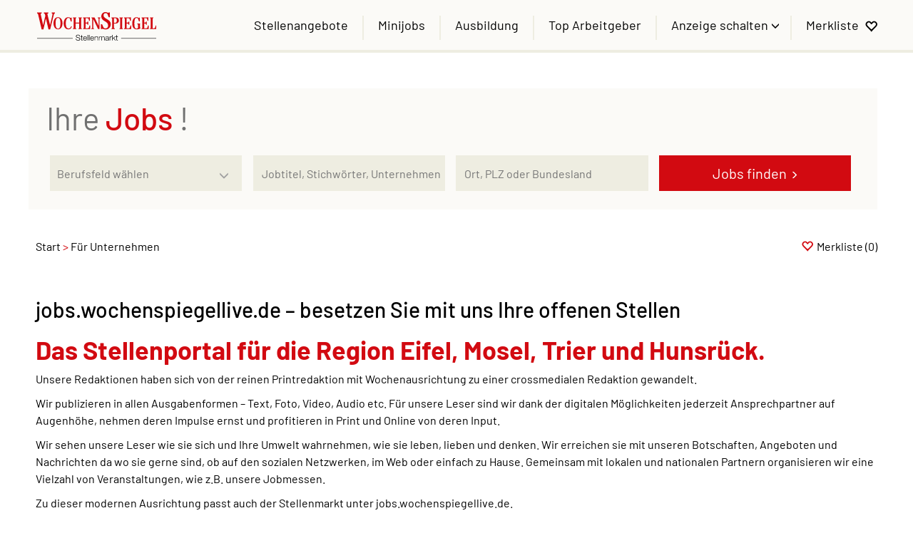

--- FILE ---
content_type: text/html; charset=utf-8
request_url: https://jobs.wochenspiegellive.de/unternehmen
body_size: 9929
content:
<!DOCTYPE html>
<html lang="de">
  <head>
    


<meta property="og:image" content="https://jobs.wochenspiegellive.de/Cms_Data/Contents/wosp/Media/images/Social-Media-Sharing_WochenSpiegel.png" />

    <title>Unsere Produkte | WochenSpiegel</title>
    <link rel="canonical" href="https://jobs.wochenspiegellive.de/unternehmen"/><meta name="description" content="Alle Unternehmen aus Monschau & der Region,  die aktuell nach neuen MitarbeiterInnen suchen finden Sie hier. Viel Erfolg bei der Jobsuche 👍" />
    <meta name="viewport" content="width=device-width, initial-scale=1, minimum-scale=1.0">
    <link rel="apple-touch-icon" sizes="57x57" href="/Cms_Data/Sites/wosp/Files/icons/apple-icon-57x57.png">
<link rel="apple-touch-icon" sizes="60x60" href="/Cms_Data/Sites/wosp/Files/icons/apple-icon-60x60.png">
<link rel="apple-touch-icon" sizes="72x72" href="/Cms_Data/Sites/wosp/Files/icons/apple-icon-72x72.png">
<link rel="apple-touch-icon" sizes="76x76" href="/Cms_Data/Sites/wosp/Files/icons/apple-icon-76x76.png">
<link rel="apple-touch-icon" sizes="114x114" href="/Cms_Data/Sites/wosp/Files/icons/apple-icon-114x114.png">
<link rel="apple-touch-icon" sizes="120x120" href="/Cms_Data/Sites/wosp/Files/icons/apple-icon-120x120.png">
<link rel="apple-touch-icon" sizes="144x144" href="/Cms_Data/Sites/wosp/Files/icons/apple-icon-144x144.png">
<link rel="apple-touch-icon" sizes="152x152" href="/Cms_Data/Sites/wosp/Files/icons/apple-icon-152x152.png">
<link rel="apple-touch-icon" sizes="180x180" href="/Cms_Data/Sites/wosp/Files/icons/apple-icon-180x180.png">
<link rel="icon" type="image/png" sizes="192x192"  href="/Cms_Data/Sites/wosp/Files/icons/android-icon-192x192.png">
<link rel="icon" type="image/png" sizes="32x32" href="/Cms_Data/Sites/wosp/Files/icons/favicon-32x32.png">
<link rel="icon" type="image/png" sizes="96x96" href="/Cms_Data/Sites/wosp/Files/icons/favicon-96x96.png">
<link rel="icon" type="image/png" sizes="16x16" href="/Cms_Data/Sites/wosp/Files/icons/favicon-16x16.png">
<meta name="msapplication-TileColor" content="#ffffff">
<meta name="msapplication-TileImage" content="/Cms_Data/Sites/wosp/Files/icons/ms-icon-144x144.png">
<meta name="theme-color" content="#ffffff">
    <link type="text/css" rel="stylesheet" href="/wosp/Kooboo-Resource/theme/1_247_0/true/Default.css" />
<link type="text/css" rel="stylesheet" href="/Cms_Data/Sites/wosp/Themes/Default/print.css" media="print"/>
    <script type="text/javascript" src="/wosp/Kooboo-Resource/scripts/1_247_0/True/Default.js" ></script>

    
    


<script>
    dataLayer = window.dataLayer || [];
    dataLayer.push({ 'visitorType': 'Bot' });

    function PushEventAutowert(event, autowert, origin, productId) {
        dataLayer.push({ 'event': event, 'autowert': autowert, 'origin': origin, 'product_id': productId });
    }
</script>
<!-- Google Tag Manager -->
<script>(function(w,d,s,l,i){w[l]=w[l]||[];w[l].push({'gtm.start':
new Date().getTime(),event:'gtm.js'});var f=d.getElementsByTagName(s)[0],
j=d.createElement(s),dl=l!='dataLayer'?'&l='+l:'';j.async=true;j.src=
'https://www.googletagmanager.com/gtm.js?id='+i+dl;f.parentNode.insertBefore(j,f);
})(window,document,'script','dataLayer','GTM-KJ94SN3');</script>
<!-- End Google Tag Manager -->



  </head>
  <body class="pv2">
    

<!-- Google Tag Manager (noscript) -->
<noscript><iframe src="https://www.googletagmanager.com/ns.html?id=GTM-KJ94SN3"
height="0" width="0" style="display:none;visibility:hidden"></iframe></noscript>
<!-- End Google Tag Manager (noscript) -->
    <noscript>
    <div style="position: absolute; left: 50%; width:60%; ">
        <div style="position: relative; left: -50%; background-color: yellow; border: solid 1px red; text-align: center;padding: 15px;font-size: 1.5em;z-index:2000;">
            <p>Bitte aktivieren Sie JavaScript in ihrem Browser.</p>
        </div>
    </div>
</noscript> 
    <!--Modal window for IE only-->
<div id="IEModal" class="internet-explorer-modal">
  <div class="modal-content">
    <span class="close">&times;</span>
    <p>Der Webbrowser <strong>Internet Explorer</strong> ist veraltet.</p>
    <p>Bitte verwenden Sie zukünftig einen der unten aufgeführten, kostenlosen Webbrowser:</p>
    
    <div class="browser-logos">
      <a href="https://www.microsoft.com/de-de/edge" target="_blank" rel="noopener nofollow" title="Link zum Edge Browser">
      	<img class="icon-lazy" alt="Edge" data-src="/Cms_Data/Sites/wosp/Themes/Default/images/Edge.svg"/>
        <p>Edge</p>
        <p>Microsoft</p>
      </a>
      <a href="https://www.mozilla.org/de/firefox/new/" target="_blank" rel="noopener nofollow" title="Link zum Firefox Browser">
      	<img class="icon-lazy" alt="Firefox" data-src="/Cms_Data/Sites/wosp/Themes/Default/images/Firefox.svg"/>
        <p>Firefox</p>
        <p>Mozilla Foundation</p>
      </a>
      <a href="https://www.google.com/chrome/" target="_blank" rel="noopener nofollow" title="Link zum Chrome Browser">
      	<img class="icon-lazy" alt="Chrome" data-src="/Cms_Data/Sites/wosp/Themes/Default/images/Chrome.svg"/>
        <p>Chrome</p>
        <p>Google</p>
      </a>
    </div>
  </div>
</div>

<!--Check if user is using any Version of IE and show a modal window-->
<script>
  function isIEUsed() {
    const ua = window.navigator.userAgent;
    const msie = ua.indexOf('MSIE ');
    const trident = ua.indexOf('Trident/');
    
    return (msie > 0 || trident > 0);
  }
  
  function setStorage() {
    sessionStorage.setItem('IENotSupported', true);
  }
  
  function getStorage() {
    return sessionStorage.getItem('IENotSupported');
  }
  
  function showModalWindow() {
    var modalWindow = document.getElementById("IEModal");
    var closeBtn = document.getElementsByClassName("close")[0];
    
    if(isIEUsed() && !getStorage()){
      let icons = document.getElementsByClassName("icon-lazy");
      for (let i=0; i<icons.length; i++) {
        icons[i].src = icons[i].dataset.src;
      }
      
      modalWindow.style.display = "block";
      
      closeBtn.onclick = function() {
        modalWindow.style.display = "none";
        setStorage();
      }
      
      window.onclick = function(event) {
        if (event.target == modalWindow) {
          modalWindow.style.display = "none";
          setStorage();
        }
      }
    }
  }

  showModalWindow();    
</script>
    
    <div class="main-container">
      
      <header class="stripe stripe-header-normal-pages">
        <div class="stripe stripe-navigation sticky-navi-stripe">
    <div class="container-fluid stripe-container wide-container">
      	<nav role="navigation" class="navbar navbar-default navbar-static-top stripe-container-navbar">
    <div class="navbar-container navbar-with-logo">
		<div class="logo-image-container">
  <a class="main-logo" href="/">
    <img alt="Wochenspiegel Logo" src="/Cms_Data/Sites/wosp/Themes/Default/images/logo.svg" height="40"/>
  </a>
  
   <div class="navbar-header navbar-header-def">
    <button type="button" data-target="#navbarCollapse" data-toggle="collapse" class="navbar-toggle collapsed" id="navbutton">
      <img src="/Cms_Data/Sites/wosp/Themes/Default/images/burger_icon.svg" alt="MenuButton" width="35" height="23">
   </button>
     
     <div class="mobile-merkliste"><a href="/merkliste"></a>
     </div>
</div>
</div>

 
        <!-- Collection of nav links and other content for toggling -->
<div id="navbarCollapse" class="collapse navbar-collapse">
   <ul class="nav navbar-nav">
      <li class="" id="navBtn_Landingpage"> <a href="/stellenangebote">Stellenangebote</a></li>
      <li class="" id="navBtn_minijobs"><a href="/stellenangebote/nebenjobs">Minijobs</a></li>
      <li class="" id="navBtn_ausbildung"><a href="/stellenangebote/ausbildung">Ausbildung</a></li>
      <li class="" id="navBtn_CompanyProfileResult"> <a href="/firmenprofile">Top Arbeitgeber</a></li>
     	<li class="dropdown product-dropdown">
         <button class="product-button" type="button" id="productMenu" data-toggle="dropdown" aria-haspopup="true" aria-expanded="true">
         Anzeige schalten
         </button>
         <ul class="dropdown-menu" aria-labelledby="productMenu">
            <li><a href="/unternehmen">Produkte</a></li>
            <li><a href="/unternehmen/kontakt">Kontakt</a></li>
           <li><a href="/anzeige-schalten" target>Selbstbuchung</a></li>
         </ul>
      </li>
<li id="merkliste"> <a href="/merkliste">Merkliste</a></li>
      
   </ul>
</div>
    </div>
</nav>
  	</div>
</div>
  

<script>
    sags = sags || {};
    sags.currentPageInformation = {"CountryCode":null,"CurrentSite":"ForCompanies","CurrentCity":null,"CurrentCityId":null,"CurrentCategoryId":null,"CurrentSubCategoryIds":null,"CurrentSearchQuery":null,"CurrentJobAdOnlineFrom":null,"CurrentAreaRadius":null,"CurrentPageNumber":null,"PageSize":null,"Debug":false,"TopUpOffers":true};
    if (sags.currentPageInformation["Debug"]) {
        console.log(JSON.stringify(sags.currentPageInformation));
    }
    sags.currentPageInformation.updateproperty = function(property, value) {
        sags.currentPageInformation[property] = value;
        if (sags.currentPageInformation["Debug"]) {
            console.log(JSON.stringify(sags.currentPageInformation));
        }
    }
</script>
  
<div class="container-fluid stripe-container stripe-container-alt-header">  
  <div class="search">
          <div class="headline-container">
	<div class="custom-output-widget-text">
      Ihre <span class="jobs-headline">Jobs</span> !
	</div>
</div>

      
       <div class="searchbox-container">
           


    <nav id="Searchnavigation" class=" searchbox-boxed" style="display: block">
        <div style="display: block">
<form action="/suchergebnisse" id="searchbox-form" method="get">

<div class="btn-group category-dropdown-group">
    <div id="category-dropdown-trigger" data-toggle="dropdown">
        <input aria-label="Kategorie" class="dropdown-input" id="chooseCategory" name="JobCategoryName" placeholder="Berufsfeld wählen" type="text" value="" />
        <button class="btn btn-default dropdown-toggle menu-down-glyphicon" aria-label="Kategorie Dropdown" type="button"></button>
    </div>
    <ul class="dropdown-menu">
        <li><a href="#" data-option-value="">Alle Berufsfelder</a></li>
            <li>
                    <a href="#" title="Architektur / Bauwesen" data-category-id="14">Architektur / Bauwesen</a>
            </li>
            <li>
                    <a href="#" title="Assistenz / Sekretariat" data-category-id="6">Assistenz / Sekretariat</a>
            </li>
            <li>
                    <a href="#" title="Ausbildungspl&#228;tze" data-category-id="30">Ausbildungspl&#228;tze</a>
            </li>
            <li>
                    <a href="#" title="Banken / Versicherungen / Finanzdienstleister" data-category-id="12">Banken / Versicherungen / Finanzdienstleister</a>
            </li>
            <li>
                    <a href="#" title="Berufskraftfahrer / Personenbef&#246;rderung (Land, Wasser, Luft)" data-category-id="23">Berufskraftfahrer / Personenbef&#246;rderung (Land, Wasser, Luft)</a>
            </li>
            <li>
                    <a href="#" title="Bildung / Erziehung / Soziale Berufe" data-category-id="17">Bildung / Erziehung / Soziale Berufe</a>
            </li>
            <li>
                    <a href="#" title="Consulting / Beratung" data-category-id="11">Consulting / Beratung</a>
            </li>
            <li>
                    <a href="#" title="Diplomandenstellen" data-category-id="32">Diplomandenstellen</a>
            </li>
            <li>
                    <a href="#" title="Einkauf / Logistik / Materialwirtschaft" data-category-id="21">Einkauf / Logistik / Materialwirtschaft</a>
            </li>
            <li>
                    <a href="#" title="Finanzen / Controlling / Steuern" data-category-id="4">Finanzen / Controlling / Steuern</a>
            </li>
            <li>
                    <a href="#" title="Forschung und Wissenschaft" data-category-id="15">Forschung und Wissenschaft</a>
            </li>
            <li>
                    <a href="#" title="Freiberufler / Selbst&#228;ndigkeit / Franchise" data-category-id="25">Freiberufler / Selbst&#228;ndigkeit / Franchise</a>
            </li>
            <li>
                    <a href="#" title="Gastronomie / Tourismus" data-category-id="18">Gastronomie / Tourismus</a>
            </li>
            <li>
                    <a href="#" title="Handwerk / gewerblich-technische Berufe" data-category-id="19">Handwerk / gewerblich-technische Berufe</a>
            </li>
            <li>
                    <a href="#" title="Hilfskr&#228;fte, Aushilfs- und Nebenjobs" data-category-id="22">Hilfskr&#228;fte, Aushilfs- und Nebenjobs</a>
            </li>
            <li>
                    <a href="#" title="Ingenieurberufe / Techniker" data-category-id="13">Ingenieurberufe / Techniker</a>
            </li>
            <li>
                    <a href="#" title="IT / TK / Software-Entwicklung" data-category-id="10">IT / TK / Software-Entwicklung</a>
            </li>
            <li>
                    <a href="#" title="Kaufm&#228;nnische Berufe &amp; Verwaltung" data-category-id="5">Kaufm&#228;nnische Berufe &amp; Verwaltung</a>
            </li>
            <li>
                    <a href="#" title="Marketing / Werbung / Design" data-category-id="8">Marketing / Werbung / Design</a>
            </li>
            <li>
                    <a href="#" title="Medizin und Gesundheit" data-category-id="16">Medizin und Gesundheit</a>
            </li>
            <li>
                    <a href="#" title="&#214;ffentlicher Dienst" data-category-id="34">&#214;ffentlicher Dienst</a>
            </li>
            <li>
                    <a href="#" title="Personalwesen" data-category-id="2">Personalwesen</a>
            </li>
            <li>
                    <a href="#" title="PR / Journalismus / Medien / Kultur" data-category-id="9">PR / Journalismus / Medien / Kultur</a>
            </li>
            <li>
                    <a href="#" title="Praktika, Werkstudentenpl&#228;tze" data-category-id="31">Praktika, Werkstudentenpl&#228;tze</a>
            </li>
            <li>
                    <a href="#" title="Rechtswesen" data-category-id="3">Rechtswesen</a>
            </li>
            <li>
                    <a href="#" title="Sicherheitsdienste" data-category-id="24">Sicherheitsdienste</a>
            </li>
            <li>
                    <a href="#" title="Vertrieb / Verkauf" data-category-id="7">Vertrieb / Verkauf</a>
            </li>
            <li>
                    <a href="#" title="Vorstand / Gesch&#228;ftsf&#252;hrung" data-category-id="1">Vorstand / Gesch&#228;ftsf&#252;hrung</a>
            </li>
            <li>
                    <a href="#" title="Weiterbildung / Studium / duale Ausbildung" data-category-id="33">Weiterbildung / Studium / duale Ausbildung</a>
            </li>
    </ul>
</div>


<input Name="cityId" id="CityId" name="CityId" type="hidden" value="" />
<input Name="categoryId" data-val="true" data-val-number="The field JobCategory must be a number." id="JobCategory" name="JobCategory" type="hidden" value="" />
<input Name="subcategoryIds" data-val="true" data-val-number="The field JobSubCategory must be a number." id="JobSubCategory" name="JobSubCategory" type="hidden" value="" />
<input Name="searchQuery" aria-label="Jobtitel oder Unternehmen" class="search-input" id="Searchterm" name="Searchterm" placeholder="Jobtitel, Stichwörter, Unternehmen" type="text" value="" />
<input Id="areaRadius" Name="areaRadius" data-val="true" data-val-number="The field AreaRadius must be a number." id="AreaRadius" name="AreaRadius" type="hidden" value="30" />

<input id="companyName" name="companyName" type="hidden" value="" />

<input Name="city" aria-label="Stadt oder Postleitzahl" autocomplete="off" class="search-input" data-dropdown="#dropdown-cities" data-suggest-action="/unternehmen?moduleurl=__8ce3b__%2fhome%2fsuggestlocation" id="cityName" name="CityName" placeholder="Ort, PLZ oder Bundesland" type="text" value="" /><input class="no-show" data-geolocation-action="/unternehmen?moduleurl=__8ce3b__%2fhome%2fgetgeolocation" id="Geolocation" name="Geolocation" type="text" value="" /><button class="btn-default" type="submit" id="SearchSubmitbutton">Jobs finden</button><div id="categorySubdescription" class="searchBoxSubtext"><p></p></div>
<div id="searchtermSubdescription" class="searchBoxSubtext"><p>Jobtitel, Firmenname, ID</p></div>
<div id="citySubdescription" class="searchBoxSubtext"><p>Ort, PLZ</p></div></form>        </div>
    </nav>


<div id="toggle-searchbox-btn" class="x-hide-searchbox-btn">
    <span class="glyphicon glyphicon-search"></span>
    <span class="x-hide-searchbox-btn-txt">
        Suche einblenden
    </span>
</div>


<div id="dropdown-cities" class="dropdown">
</div>

<div id="keyword-autosuggest" class="dropdown">
</div>

<script>
    window.sags = window.sags || {};
    window.sags.search = {
        isMobileDevice: false,
        showCompanies: true,
        portalName: 'wosp',
        endpointUrl: '/unternehmen?moduleurl=__8ce3b__%2fhome%2fsearchsuggest',
        enabled: true
    };
</script>


<script>
    $(function () {
        //IE9 Placeholder
        $('input, textarea').placeholder();

        //form submit
        $('#searchbox-form').on('keydown', 'input', function (e) {
            if (e.which == 13) {
                e.preventDefault();
                $(this).closest('form').submit();
            }
        });

        $('#cityName').on('keydown', function () {
            $('#CityId').val('');
        });

        $('.combined-city-radius.dynamic input[name="city"]').on('change paste keyup keydown', function () {
            if ($(this).val().length > 0) {
                $('.combined-city-radius.dynamic').removeClass('empty');
            } else {
                $('.combined-city-radius.dynamic').addClass('empty');
            }
        });

        //category dropdown
        $('#chooseCategory').prop('readonly', true);
        if ($('#chooseCategory').val() !== '') {
            $('#chooseCategory').css({ 'background-image': 'none' });
        }
        $('#category-dropdown-trigger').closest('.btn-group').find('.dropdown-menu li a').on('click', function (e) {
            e.preventDefault();
            var txt = $(this).text();
            var categoryId = $(this).data('category-id');
            var subCategoryId = $(this).data('sub-category-id');
            $('#JobCategory').val(categoryId);
            $('#JobSubCategory').val(subCategoryId);
            $('#chooseCategory').val(txt);
            $('#chooseCategory').css({ 'background-image': 'none' });
        });

        $('.area-radius-dropdown li a').on('click', function (e) {
            e.preventDefault();
            var txt = $(this).text();
            var val = $(this).data('option-value');
            $('#areaRadiusText').val(txt);
            $('#areaRadius').val(val);
        });

        $('.x-country-search-dropdown li a').on('click', function (e) {
            e.preventDefault();
            var val = $(this).data('option-value');
            $('#CountryCode').val(val);
            $('#country-search-flag').removeClass();
            $('#country-search-flag').addClass('flag-icon flag-icon-' + val);

            window.sags.cities.countryCode = val.toUpperCase();
            window.sags.cities.serviceResultCache = [];
        });

        /* toggle search box */
        var searchBoxContent = $('#Searchnavigation > div');
        var btnTxt = $('.x-hide-searchbox-btn-txt');
        $('.x-hide-searchbox-btn').on('click', function (e) {
            e.preventDefault();

            searchBoxContent.slideToggle('slow', function () {

                if (searchBoxContent.is(":visible")) {
                    btnTxt.text('Suche ausblenden');
                } else {
                    btnTxt.text('Suche einblenden');
                }
                searchBoxContent.css('overflow', '');
            });
        });
        /*init*/
        var init = function() {

            if (searchBoxContent.is(":visible")) {
                btnTxt.text('Suche ausblenden');
            } else {
                btnTxt.text('Suche einblenden');
            }

            if (searchBoxContent.is(":hidden") && $(window).width() > 739) {
                searchBoxContent.show();
                $('.x-hide-searchbox-btn').hide();

            } else if ($(window).width() > 739) {
                $('.x-hide-searchbox-btn').hide();

            } else {
                $('.x-hide-searchbox-btn').show();
            }
        }

        init();
        $(window).resize(function () {
            init();
        });
    });
</script>


       </div>
      </div>
</div>
      </header>
      
      <div class="stripe">
        <div class="container-fluid stripe-container">
          <div class="row">
            <div class="col-lg-12 col-md-12 col-sm-12 clearfix">
                  <nav id="breadcrumb" itemscope itemtype="https://schema.org/BreadcrumbList">
        <div>
                <span itemprop="itemListElement" itemscope itemtype="https://schema.org/ListItem">
                    <a itemprop="item" itemscope itemtype="https://schema.org/WebPage" itemid="/"
                       href="/"
                       data-link="">
                        <span itemprop="name">Start</span>
                    </a>
                    <meta itemprop="position" content="1">
                </span>
                    <span class="breadcrumb-delimiter"></span>
                <span itemprop="itemListElement" itemscope itemtype="https://schema.org/ListItem">
                    <a itemprop="item" itemscope itemtype="https://schema.org/WebPage" itemid="/unternehmen"
                       href="/unternehmen"
                       data-link="">
                        <span itemprop="name">F&#252;r Unternehmen</span>
                    </a>
                    <meta itemprop="position" content="2">
                </span>
        </div>
    </nav>

<script>
    $(function () {
        $('.masked').click(function () {
            window.location = $(this).attr('data-link');
        });
    });
</script>
    <div id="my-favorites-list">
        <a href="/merkliste">
            <span class="favorite-star"></span><span>Merkliste</span>
            <span id="x-favorites-count"></span>
        </a>
    </div>

            </div>
          </div>
        </div>
      </div>
      
      <div class="stripe">
        <div class="container-fluid stripe-container">
          <div class="row">
            <div class="col-sm-12 col-md-12 col-lg-12">
              <div class="products-overview-container">
 <h2>jobs.wochenspiegellive.de – besetzen Sie mit uns Ihre offenen Stellen</h2>
<div class="content-text">
  <h1>Das Stellenportal f&uuml;r die Region Eifel, Mosel, Trier und Hunsr&uuml;ck.</h1>
<p>Unsere Redaktionen haben sich von der reinen Printredaktion mit Wochenausrichtung zu einer crossmedialen Redaktion gewandelt.</p>
<p>Wir publizieren in allen Ausgabenformen &ndash; Text, Foto, Video, Audio etc. F&uuml;r unsere Leser sind wir dank der digitalen M&ouml;glichkeiten jederzeit Ansprechpartner auf Augenh&ouml;he, nehmen deren Impulse ernst und profitieren in Print und Online von deren Input.</p>
<p>Wir sehen unsere Leser wie sie sich und Ihre Umwelt wahrnehmen, wie sie leben, lieben und denken. Wir erreichen sie mit unseren Botschaften, Angeboten und Nachrichten da wo sie gerne sind, ob auf den sozialen Netzwerken, im Web oder einfach zu Hause. Gemeinsam mit lokalen und nationalen Partnern organisieren wir eine Vielzahl von Veranstaltungen, wie z.B. unsere Jobmessen.</p>
<p>Zu dieser modernen Ausrichtung passt auch der Stellenmarkt unter jobs.wochenspiegellive.de.</p>
</div>

	
 
    <div class="product-categories clearfix products-list">
        <h2>Unsere Produkte im &#220;berblick</h2>
        <div class="category-item-container flex flex-between flex-wrap">
                <a href="/produkte/reichweiten-booster">
                        <div class="listelement product-reichweiten-booster">
                            <div class="content-text">
                                <div class="title">
                                    <h4>Reichweiten-Booster</h4>
                                </div>
                                <div>
                                  <p>Erreichen Sie Ihre <span>potenziellen&nbsp;</span>Kandidaten genau dort, wo Sie nach Ihnen suchen. Mit unserem&nbsp;Reichweiten-Booster sichern Sie sich eine bessere online Auffindbarkeit.</p>
                              	</div>
                              
                            </div>
                          <p class="product-detail-button">mehr lesen</p>
                        </div>
                </a>
                <a href="/produkte/online-social">
                        <div class="listelement product-Online-Social">
                            <div class="content-text">
                                <div class="title">
                                    <h4>Online-Social</h4>
                                </div>
                                <div>
                                  <p>Mit unserem <strong>Online-Social</strong> stellen wir sicher, dass Ihre Stellenanzeige die Aufmerksamkeit bekommt, die sie verdient!</p>
                              	</div>
                              
                            </div>
                          <p class="product-detail-button">mehr lesen</p>
                        </div>
                </a>
                <a href="/produkte/premium-print-online">
                        <div class="listelement product-premium-print-online">
                            <div class="content-text">
                                <div class="title">
                                    <h4>Premium-Print-Online</h4>
                                </div>
                                <div>
                                  <p>Mit der Premium Reichweite wird Ihre gestaltete HTML Anzeige zus&auml;tzlich auf stellenanzeigen.de und einer Auswahl an optimalen Partnerwebsites ver&ouml;ffentlicht.</p>
                              	</div>
                              
                            </div>
                          <p class="product-detail-button">mehr lesen</p>
                        </div>
                </a>
                <a href="/produkte/premium-online-only">
                        <div class="listelement product-premium-online-only">
                            <div class="content-text">
                                <div class="title">
                                    <h4>Premium-Online-Only</h4>
                                </div>
                                <div>
                                  <p>Erreichen Sie Ihre Wunschkandidaten nur online mit unserem Produkt Premium-Online-Only.</p>
<p></p>
<p>&nbsp;</p>
                              	</div>
                              
                            </div>
                          <p class="product-detail-button">mehr lesen</p>
                        </div>
                </a>
                <a href="/produkte/jobblitz">
                        <div class="listelement product-Jobblitz">
                            <div class="content-text">
                                <div class="title">
                                    <h4>Jobblitz</h4>
                                </div>
                                <div>
                                  <p>Erreichen Sie mit der STRIKE Technologie latent Suchende und Young Professionals.</p>
                              	</div>
                              
                            </div>
                          <p class="product-detail-button">mehr lesen</p>
                        </div>
                </a>
                <a href="/produkte/azubi-finder">
                        <div class="listelement product-Azubi-Finder">
                            <div class="content-text">
                                <div class="title">
                                    <h4>Azubi-Finder</h4>
                                </div>
                                <div>
                                  <p>Finden Sie potenzielle Auszubildende f&uuml;r den kommenden Ausbildungsstart im Handumdrehen</p>
                              	</div>
                              
                            </div>
                          <p class="product-detail-button">mehr lesen</p>
                        </div>
                </a>
                <a href="/produkte/karriere-bundle">
                        <div class="listelement product-Karriere-Bundle">
                            <div class="content-text">
                                <div class="title">
                                    <h4>Karriere-Bundle</h4>
                                </div>
                                <div>
                                  <p>Karrierepower im Bundle &ndash; Sparen Sie mit jedem Job!</p>
                              	</div>
                              
                            </div>
                          <p class="product-detail-button">mehr lesen</p>
                        </div>
                </a>
        </div>
    </div>
    <div class="product-categories clearfix ">
        <h2>Zusatzprodukte</h2>
        <div class="category-item-container flex flex-between flex-wrap">
                <a href="/produkte/top-job">
                        <div class="listelement product-top-job">
                            <div class="content-text">
                                <div class="title">
                                    <h4>Top-Job</h4>
                                </div>
                                <div>
                                  <p>Machen Sie es potenziellen Bewerbern leicht, Ihre Stellenanzeige zu finden - platzieren Sie Ihre Anzeige als Top-Job auf jobs.wochenspiegellive.de und ziehen Sie alle Blicke auf sich.</p>
                              	</div>
                              
                            </div>
                          <p class="product-detail-button">mehr lesen</p>
                        </div>
                </a>
                <a href="/produkte/firmenprofil">
                        <div class="listelement product-firmenprofil">
                            <div class="content-text">
                                <div class="title">
                                    <h4>Top Arbeitgeber / Firmenprofil</h4>
                                </div>
                                <div>
                                  <p>Mit einem Firmenprofil auf jobs.wochenspiegellive.de zeigen Sie, was Ihr Unternehmen ausmacht und warum sich Nutzer bei Ihnen bewerben sollten.</p>
                              	</div>
                              
                            </div>
                          <p class="product-detail-button">mehr lesen</p>
                        </div>
                </a>
                <a href="/produkte/datums-refresh">
                        <div class="listelement product-datums-refresh">
                            <div class="content-text">
                                <div class="title">
                                    <h4>Datums-Refresh</h4>
                                </div>
                                <div>
                                  <p>R&uuml;cken Sie Ihre Anzeige erneut in den Fokus der Bewerber. Das Datum Ihres Jobangebots wird innerhalb der Laufzeit von 30 Tagen einmal aktualisiert. Damit rutscht Ihre Stellenanzeige wieder in der Ergebnisliste nach oben und Sie erhalten noch mehr Sichtbarkeit.</p>
                              	</div>
                              
                            </div>
                          <p class="product-detail-button">mehr lesen</p>
                        </div>
                </a>
        </div>
    </div>

  <div id="contact-container">
   <h3>Ihr Ansprechpartner</h3>
<ul class="contact-ul">
  <li class="phone"><a href="tel:+492472982222">+49 (2472) 982 - 222</a></li>
  <li class="mail"><a href="mailto:info@weiss-verlag.de">info@weiss-verlag.de</a></li>
</ul>
</div>



</div>

            </div>
          </div>
        </div>
        
      </div>
      
      <div id="UpToTopButton">
        <div class="fa fa-chevron-up fa-lg"></div>
      </div>
      
      <div class="stripe">
        <div class="container-fluid stripe-container">
          <div class="row">
             <footer>
              <div class="stripe">
   <div class="footer-3col-container">
   <div class="footerbox">
     <h2><span class="jobs-headline">Arbeitgeber</span></h2>
     <ul>
       <li><a href="/anzeige-schalten">Stellenanzeige schalten</a></li>
       <li><a href="/unternehmen">Preise und Produkte</a></li>
     </ul>
   </div>
   <div class="footerbox">
     <h2><span class="jobs-headline">Job</span> Suche</h2>
     <ul>
       <li><a href="/stellenangebote">Alle <span class="jobs-headline">Jobs</span></a></li>
       <li><a href="/stellenangebote/alle-staedte">Alle Städte</a></li>
        <li><a href="/alle-berufe">Alle Berufe</a></li>
        <li><a href="/alle-berufe-nach-stadt">Alle Berufe nach Stadt</a></li>
       <li><a href="/stellenangebote/alle-branchen">Alle Tätigkeitsbereiche</a></li>
       <li><a href="/stellenangebote/alle-branchen-nach-stadt">Alle Tätigkeitsbereiche nach Stadt</a></li>
       <li><a href="/stellenangebote/ausbildung">Ausbildung</a></li>
       <li><a href="/stellenangebote/nebenjobs">Minijobs</a></li>
       <li><a href="/firmenprofile">Top-Arbeitgeber</a></li>
     </ul>
   </div>
   <div class="footerbox">
     <h2>Über uns</h2>
     <ul>
       <li><a href="/unternehmen/kontakt">Kontakt</a></li>
       <li><a href="https://www.wochenspiegellive.de/mediadaten/" target="_blank" rel="noopener">Mediadaten</a></li>
     </ul>
   </div>
</div>
</div>
<div class="stripe stripe-colored">
  <div class="container-fluid stripe-container stripe-container-footer">
    
    <div class="footer-1-col row">
  	<div class="footer-links">
    	<a href="https://www.wochenspiegellive.de/agb/" target="_blank" rel="noopener">AGB</a>
        <a href="https://www.wochenspiegellive.de/datenschutz/" target="_blank" rel="noopener">Datenschutz</a>
    	<a href="https://www.wochenspiegellive.de/impressum/" target="_blank" rel="noopener">Impressum</a>
    	<a href="/unternehmen/kontakt">Kontakt</a>
  	</div>
</div>
  </div>
</div>



            </footer>
          </div>
        </div>
      </div>
      
    </div>
    <link rel="stylesheet" type="text/css" href="/Cms_Data/Sites/wosp/Themes/Default/fonts/font-awesome/css/all.min.css">
    <link type="text/css" rel="stylesheet" href="/wosp/Kooboo-Resource/theme/1_247_0/true/Deferred.css" />

    <script type="text/javascript" src="/wosp/Kooboo-Resource/scripts/1_247_0/True/Deferred.js" ></script>

  </body>
</html>

--- FILE ---
content_type: image/svg+xml
request_url: https://jobs.wochenspiegellive.de/Cms_Data/Sites/wosp/Themes/Default/images/burger_icon.svg
body_size: 456
content:
<?xml version="1.0" encoding="UTF-8"?>
<svg width="100px" height="78px" viewBox="0 0 100 78" version="1.1" xmlns="http://www.w3.org/2000/svg" xmlns:xlink="http://www.w3.org/1999/xlink">
    <!-- Generator: Sketch 64 (93537) - https://sketch.com -->
    <title>Combined Shape</title>
    <desc>Created with Sketch.</desc>
    <g id="Page-1" stroke="none" stroke-width="1" fill="none" fill-rule="evenodd">
        <g id="Artboard" fill="#000000" fill-rule="nonzero">
            <path d="M100,68 L100,78 L0,78 L0,68 L100,68 Z M100,34 L100,44 L0,44 L0,34 L100,34 Z M100.082353,0 L100.082353,10 L0.0823529412,10 L0.0823529412,0 L100.082353,0 Z" id="Combined-Shape"></path>
        </g>
    </g>
</svg>